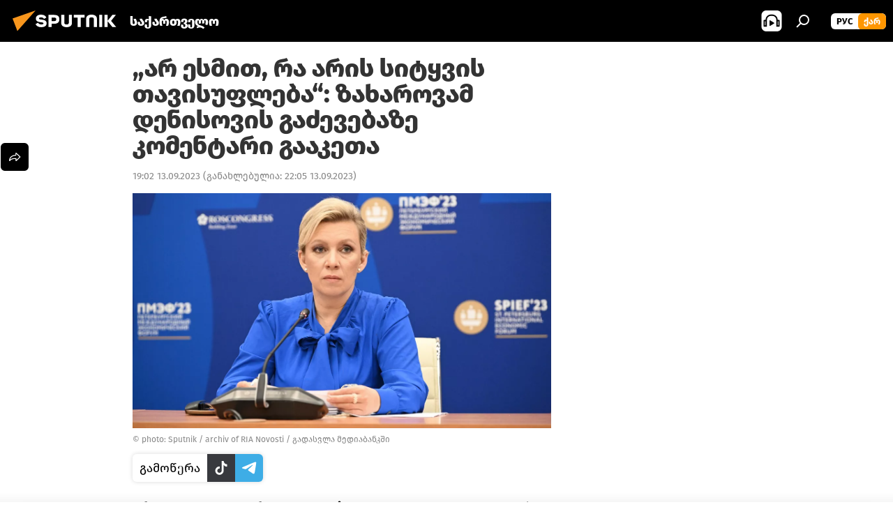

--- FILE ---
content_type: text/html; charset=utf-8
request_url: https://sputnik-georgia.com/20230913/maria-zaxarova-vitali-denisovi-282233447.html
body_size: 22584
content:
<!DOCTYPE html><html lang="ge" data-lang="geo" data-charset="" dir="ltr"><head prefix="og: http://ogp.me/ns# fb: http://ogp.me/ns/fb# article: http://ogp.me/ns/article#"><title>„არ ესმით, რა არის სიტყვის თავისუფლება“: ზახაროვამ დენისოვის გაძევებაზე კომენტარი გააკეთა - 13.09.2023-ს, Sputnik საქართველო</title><meta name="description" content="თბილისი, 13 სექტემბერი — Sputnik. კიშინიოვის გადაწყვეტილება, გააძევოს ქვეყნიდან „Sputnik–მოლდოვის“ ხელმძღვანელი ვიტალი დენისოვი, შიდა საინფორმაციო ველის... 13.09.2023-ს, Sputnik საქართველო"><meta name="keywords" content="მსოფლიოს ახალი ამბები, ახალი ამბები, პოლიტიკა, რუსეთი, მოლდოვა"><meta http-equiv="X-UA-Compatible" content="IE=edge,chrome=1"><meta http-equiv="Content-Type" content="text/html; charset=utf-8"><meta name="robots" content="index, follow, max-image-preview:large"><meta name="viewport" content="width=device-width, initial-scale=1.0, maximum-scale=1.0, user-scalable=yes"><meta name="HandheldFriendly" content="true"><meta name="MobileOptimzied" content="width"><meta name="referrer" content="always"><meta name="format-detection" content="telephone=no"><meta name="format-detection" content="address=no"><link rel="alternate" type="application/rss+xml" href="https://sputnik-georgia.com/export/rss2/archive/index.xml"><link rel="canonical" href="https://sputnik-georgia.com/20230913/maria-zaxarova-vitali-denisovi-282233447.html"><link rel="preload" as="image" href="https://cdnn1.img.sputnik-georgia.com/img/07e7/09/0d/282229379_0:275:3150:2047_1920x0_80_0_0_d14400d835ed7af3c4491431ce9ca863.jpg.webp" imagesrcset="https://cdnn1.img.sputnik-georgia.com/img/07e7/09/0d/282229379_0:275:3150:2047_640x0_80_0_0_0d732fc2473679d7c8030de2d7cee26f.jpg.webp 640w,https://cdnn1.img.sputnik-georgia.com/img/07e7/09/0d/282229379_0:275:3150:2047_1280x0_80_0_0_8829651efb7b14d4df3ed90812b7d451.jpg.webp 1280w,https://cdnn1.img.sputnik-georgia.com/img/07e7/09/0d/282229379_0:275:3150:2047_1920x0_80_0_0_d14400d835ed7af3c4491431ce9ca863.jpg.webp 1920w"><link rel="preconnect" href="https://cdnn1.img.sputnik-georgia.com/images/"><link rel="dns-prefetch" href="https://cdnn1.img.sputnik-georgia.com/images/"><link rel="alternate" hreflang="ge" href="https://sputnik-georgia.com/20230913/maria-zaxarova-vitali-denisovi-282233447.html"><link rel="alternate" hreflang="x-default" href="https://sputnik-georgia.com/20230913/maria-zaxarova-vitali-denisovi-282233447.html"><link rel="apple-touch-icon" sizes="57x57" href="https://cdnn1.img.sputnik-georgia.com/i/favicon/favicon-57x57.png"><link rel="apple-touch-icon" sizes="60x60" href="https://cdnn1.img.sputnik-georgia.com/i/favicon/favicon-60x60.png"><link rel="apple-touch-icon" sizes="72x72" href="https://cdnn1.img.sputnik-georgia.com/i/favicon/favicon-72x72.png"><link rel="apple-touch-icon" sizes="76x76" href="https://cdnn1.img.sputnik-georgia.com/i/favicon/favicon-76x76.png"><link rel="apple-touch-icon" sizes="114x114" href="https://cdnn1.img.sputnik-georgia.com/i/favicon/favicon-114x114.png"><link rel="apple-touch-icon" sizes="120x120" href="https://cdnn1.img.sputnik-georgia.com/i/favicon/favicon-120x120.png"><link rel="apple-touch-icon" sizes="144x144" href="https://cdnn1.img.sputnik-georgia.com/i/favicon/favicon-144x144.png"><link rel="apple-touch-icon" sizes="152x152" href="https://cdnn1.img.sputnik-georgia.com/i/favicon/favicon-152x152.png"><link rel="apple-touch-icon" sizes="180x180" href="https://cdnn1.img.sputnik-georgia.com/i/favicon/favicon-180x180.png"><link rel="icon" type="image/png" sizes="192x192" href="https://cdnn1.img.sputnik-georgia.com/i/favicon/favicon-192x192.png"><link rel="icon" type="image/png" sizes="32x32" href="https://cdnn1.img.sputnik-georgia.com/i/favicon/favicon-32x32.png"><link rel="icon" type="image/png" sizes="96x96" href="https://cdnn1.img.sputnik-georgia.com/i/favicon/favicon-96x96.png"><link rel="icon" type="image/png" sizes="16x16" href="https://cdnn1.img.sputnik-georgia.com/i/favicon/favicon-16x16.png"><link rel="manifest" href="/project_data/manifest.json?4"><meta name="msapplication-TileColor" content="#F4F4F4"><meta name="msapplication-TileImage" content="https://cdnn1.img.sputnik-georgia.com/i/favicon/favicon-144x144.png"><meta name="theme-color" content="#F4F4F4"><link rel="shortcut icon" href="https://cdnn1.img.sputnik-georgia.com/i/favicon/favicon.ico"><meta property="fb:app_id" content="193281874456267"><meta property="fb:pages" content="411860572313461"><meta name="analytics:lang" content="geo"><meta name="analytics:title" content="„არ ესმით, რა არის სიტყვის თავისუფლება“: ზახაროვამ დენისოვის გაძევებაზე კომენტარი გააკეთა - 13.09.2023-ს, Sputnik საქართველო"><meta name="analytics:keyw" content="category_msoflios-axali-ambebi, news, politics, russia, location_moldova"><meta name="analytics:rubric" content=""><meta name="analytics:tags" content="მსოფლიოს ახალი ამბები, ახალი ამბები, პოლიტიკა, რუსეთი, მოლდოვა"><meta name="analytics:site_domain" content="sputnik-georgia.com"><meta name="analytics:article_id" content="282233447"><meta name="analytics:url" content="https://sputnik-georgia.com/20230913/maria-zaxarova-vitali-denisovi-282233447.html"><meta name="analytics:p_ts" content="1694617320"><meta name="analytics:author" content="Sputnik საქართველო"><meta name="analytics:isscroll" content="0"><meta property="og:url" content="https://sputnik-georgia.com/20230913/maria-zaxarova-vitali-denisovi-282233447.html"><meta property="og:title" content="„არ ესმით, რა არის სიტყვის თავისუფლება“: ზახაროვამ დენისოვის გაძევებაზე კომენტარი გააკეთა"><meta property="og:description" content="თბილისი, 13 სექტემბერი — Sputnik. კიშინიოვის გადაწყვეტილება, გააძევოს ქვეყნიდან „Sputnik–მოლდოვის“ ხელმძღვანელი ვიტალი დენისოვი, შიდა საინფორმაციო ველის გაწმენდაა, განაცხადა ბრიფინგზე რუსეთის საგარეო საქმეთა სამინისტროს ოფიციალურმა..."><meta property="og:type" content="article"><meta property="og:site_name" content="Sputnik საქართველო"><meta property="og:locale" content="ka_KA"><meta property="og:image" content="https://cdnn1.img.sputnik-georgia.com/img/07e7/09/0d/282229379_0:275:3150:2047_2072x0_60_0_0_69598169da43a68b0db6f520649d3611.jpg.webp"><meta property="og:image:width" content="2072"><meta name="relap-image" content="https://cdnn1.img.sputnik-georgia.com/img/07e7/09/0d/282229379_0:275:3150:2047_2072x0_80_0_0_fffbb21a21851fdfc71e494dfad8e3b8.jpg.webp"><meta name="twitter:card" content="summary_large_image"><meta name="twitter:image" content="https://cdnn1.img.sputnik-georgia.com/img/07e7/09/0d/282229379_0:275:3150:2047_2072x0_60_0_0_69598169da43a68b0db6f520649d3611.jpg.webp"><meta property="article:published_time" content="20230913T1902+0400"><meta property="article:modified_time" content="20230913T2205+0400"><meta property="article:author" content="Sputnik საქართველო"><link rel="author" href="https://sputnik-georgia.com"><meta property="article:section" content="ახალი ამბები"><meta property="article:tag" content="მსოფლიოს ახალი ამბები"><meta property="article:tag" content="ახალი ამბები"><meta property="article:tag" content="პოლიტიკა"><meta property="article:tag" content="რუსეთი"><meta property="article:tag" content="მოლდოვა"><meta name="relap-entity-id" content="282233447"><meta property="fb:pages" content="411860572313461"><link rel="amphtml" href="https://sputnik-georgia.com/amp/20230913/maria-zaxarova-vitali-denisovi-282233447.html"><link rel="preload" as="style" onload="this.onload=null;this.rel='stylesheet'" type="text/css" href="https://cdnn1.img.sputnik-georgia.com/css/libs/fonts.min.css?911eb65935"><link rel="preload" as="style" onload="this.onload=null;this.rel='stylesheet'" type="text/css" href="https://cdnn1.img.sputnik-georgia.com/css/libs/fonts_ge.min.css?9849110a0"><link rel="stylesheet" type="text/css" href="https://cdnn1.img.sputnik-georgia.com/css/common.min.css?9149894256"><link rel="stylesheet" type="text/css" href="https://cdnn1.img.sputnik-georgia.com/css/article.min.css?913fe17605"><script src="https://cdnn1.img.sputnik-georgia.com/min/js/dist/head.js?9c9052ef3"></script><script data-iub-purposes="1">var _paq = _paq || []; (function() {var stackDomain = window.location.hostname.split('.').reverse();var domain = stackDomain[1] + '.' + stackDomain[0];_paq.push(['setCDNMask', new RegExp('cdn(\\w+).img.'+domain)]); _paq.push(['setSiteId', 'sputnik_ge']); _paq.push(['trackPageView']); _paq.push(['enableLinkTracking']); var d=document, g=d.createElement('script'), s=d.getElementsByTagName('script')[0]; g.type='text/javascript'; g.defer=true; g.async=true; g.src='//a.sputniknews.com/js/sputnik.js'; s.parentNode.insertBefore(g,s); } )();</script><script type="text/javascript" src="https://cdnn1.img.sputnik-georgia.com/min/js/libs/banners/adfx.loader.bind.js?98d724fe2"></script><script>
                (window.yaContextCb = window.yaContextCb || []).push(() => {
                    replaceOriginalAdFoxMethods();
                    window.Ya.adfoxCode.hbCallbacks = window.Ya.adfoxCode.hbCallbacks || [];
                })
            </script><!--В <head> сайта один раз добавьте код загрузчика-->
<script>window.yaContextCb = window.yaContextCb || []</script>
<script src="https://yandex.ru/ads/system/context.js" async></script><script>var endlessScrollFirst = 282233447; var endlessScrollUrl = '/services/article/infinity/'; var endlessScrollAlgorithm = ''; var endlessScrollQueue = [296479469, 296031094, 296913689, 296910299, 296909628, 296909426, 296910178, 296908787, 296909259, 296906440, 296906306, 296905999, 296905769, 296906712, 296905499];</script><script>var endlessScrollFirst = 282233447; var endlessScrollUrl = '/services/article/infinity/'; var endlessScrollAlgorithm = ''; var endlessScrollQueue = [296479469, 296031094, 296913689, 296910299, 296909628, 296909426, 296910178, 296908787, 296909259, 296906440, 296906306, 296905999, 296905769, 296906712, 296905499];</script></head><body id="body" data-ab="a" data-emoji="0" class="site_ge m-page-article "><div class="schema_org" itemscope="itemscope" itemtype="https://schema.org/WebSite"><meta itemprop="name" content="Sputnik საქართველო"><meta itemprop="alternateName" content="Sputnik საქართველო"><meta itemprop="description" content="ოპერატიულად და ობიექტურად ქვეყანაში და მსოფლიოში მიმდინარე მოვლენების შესახებ."><a itemprop="url" href="https://sputnik-georgia.com" title="Sputnik საქართველო"> </a><meta itemprop="image" content="https://sputnik-georgia.com/i/logo/logo.png"></div><ul class="schema_org" itemscope="itemscope" itemtype="http://schema.org/BreadcrumbList"><li itemprop="itemListElement" itemscope="itemscope" itemtype="http://schema.org/ListItem"><meta itemprop="name" content="Sputnik საქართველო"><meta itemprop="position" content="1"><meta itemprop="item" content="https://sputnik-georgia.com"><a itemprop="url" href="https://sputnik-georgia.com" title="Sputnik საქართველო"> </a></li><li itemprop="itemListElement" itemscope="itemscope" itemtype="http://schema.org/ListItem"><meta itemprop="name" content="ახალი ამბები"><meta itemprop="position" content="2"><meta itemprop="item" content="https://sputnik-georgia.com/20230913/"><a itemprop="url" href="https://sputnik-georgia.com/20230913/" title="ახალი ამბები"> </a></li><li itemprop="itemListElement" itemscope="itemscope" itemtype="http://schema.org/ListItem"><meta itemprop="name" content="„არ ესმით, რა არის სიტყვის თავისუფლება“: ზახაროვამ დენისოვის გაძევებაზე კომენტარი გააკეთა"><meta itemprop="position" content="3"><meta itemprop="item" content="https://sputnik-georgia.com/20230913/maria-zaxarova-vitali-denisovi-282233447.html"><a itemprop="url" href="https://sputnik-georgia.com/20230913/maria-zaxarova-vitali-denisovi-282233447.html" title="„არ ესმით, რა არის სიტყვის თავისუფლება“: ზახაროვამ დენისოვის გაძევებაზე კომენტარი გააკეთა"> </a></li></ul><div class="container"><div class="banner m-before-header m-article-desktop" data-position="article_desktop_header" data-infinity="1"><aside class="banner__content"><!--AdFox START-->
<!--riaru-->
<!--Площадка: sputnik-georgia.ru / * / *-->
<!--Тип баннера: 100%x-->
<!--Расположение: 36223_n-bn23-х120-desk-->
<div id="adfox_article_desk100_120-1_1"></div>
<script>
    window.yaContextCb.push(()=>{
        Ya.adfoxCode.create({
            ownerId: 249922,
        containerId: 'adfox_article_desk100_120-1_1',
            params: {
                pp: 'brkz',
            ps: 'ckbf',
            p2: 'fluh',
            puid1: '',
            puid2: '',
            puid3: '',
            puid4: 'category_msoflios-axali-ambebi:news:politics:russia:location_moldova',
            puid5: ''
            }
        })
    })
</script>
</aside></div><div class="banner m-before-header m-article-mobile" data-position="article_mobile_header" data-infinity="1"><aside class="banner__content"><!--AdFox START-->
<!--riaru-->
<!--Площадка: sputnik-georgia.ru / * / *-->
<!--Тип баннера: 100%x-->
<!--Расположение: 36228_n-bn28-х100-mob-->
<div id="adfox_article_mob-1-100-300_1"></div>
<script>
    window.yaContextCb.push(()=>{
        Ya.adfoxCode.create({
            ownerId: 249922,
        containerId: 'adfox_article_mob-1-100-300_1',
            params: {
                pp: 'brlb',
            ps: 'ckbf',
            p2: 'fluh',
            puid1: '',
            puid2: '',
            puid3: '',
            puid4: 'category_msoflios-axali-ambebi:news:politics:russia:location_moldova',
            puid5: ''
            }
        })
    })
</script>
</aside></div></div><div class="page" id="page"><div id="alerts"><script type="text/template" id="alertAfterRegisterTemplate">
                    
                        <div class="auth-alert m-hidden" id="alertAfterRegister">
                            <div class="auth-alert__text">
                                <%- data.success_title %> <br />
                                <%- data.success_email_1 %>
                                <span class="m-email"></span>
                                <%- data.success_email_2 %>
                            </div>
                            <div class="auth-alert__btn">
                                <button class="form__btn m-min m-black confirmEmail">
                                    <%- data.send %>
                                </button>
                            </div>
                        </div>
                    
                </script><script type="text/template" id="alertAfterRegisterNotifyTemplate">
                    
                        <div class="auth-alert" id="alertAfterRegisterNotify">
                            <div class="auth-alert__text">
                                <%- data.golink_1 %>
                                <span class="m-email">
                                    <%- user.mail %>
                                </span>
                                <%- data.golink_2 %>
                            </div>
                            <% if (user.registerConfirmCount <= 2 ) {%>
                                <div class="auth-alert__btn">
                                    <button class="form__btn m-min m-black confirmEmail">
                                        <%- data.send %>
                                    </button>
                                </div>
                            <% } %>
                        </div>
                    
                </script></div><div class="anchor" id="anchor"><div class="header " id="header"><div class="m-relative"><div class="container m-header"><div class="header__wrap"><div class="header__name"><div class="header__logo"><a href="/" title="Sputnik საქართველო"><svg xmlns="http://www.w3.org/2000/svg" width="176" height="44" viewBox="0 0 176 44" fill="none"><path class="chunk_1" fill-rule="evenodd" clip-rule="evenodd" d="M45.8073 18.3817C45.8073 19.5397 47.1661 19.8409 49.3281 20.0417C54.1074 20.4946 56.8251 21.9539 56.8461 25.3743C56.8461 28.7457 54.2802 30.9568 48.9989 30.9568C44.773 30.9568 42.1067 29.1496 41 26.5814L44.4695 24.5688C45.3754 25.9277 46.5334 27.0343 49.4005 27.0343C51.3127 27.0343 52.319 26.4296 52.319 25.5751C52.319 24.5665 51.6139 24.2163 48.3942 23.866C43.7037 23.3617 41.3899 22.0029 41.3899 18.5824C41.3899 15.9675 43.3511 13 48.9359 13C52.9611 13 55.6274 14.8095 56.4305 17.1746L53.1105 19.1358C53.0877 19.1012 53.0646 19.0657 53.041 19.0295C52.4828 18.1733 51.6672 16.9224 48.6744 16.9224C46.914 16.9224 45.8073 17.4758 45.8073 18.3817ZM67.4834 13.3526H59.5918V30.707H64.0279V26.0794H67.4484C72.1179 26.0794 75.0948 24.319 75.0948 19.6401C75.0854 15.3138 72.6199 13.3526 67.4834 13.3526ZM67.4834 22.206H64.0186V17.226H67.4834C69.8975 17.226 70.654 18.0291 70.654 19.6891C70.6587 21.6527 69.6524 22.206 67.4834 22.206ZM88.6994 24.7206C88.6994 26.2289 87.4924 27.0857 85.3794 27.0857C83.3178 27.0857 82.1597 26.2289 82.1597 24.7206V13.3526H77.7236V25.0264C77.7236 28.6477 80.7425 30.9615 85.4704 30.9615C89.9999 30.9615 93.1168 28.8601 93.1168 25.0264V13.3526H88.6808L88.6994 24.7206ZM136.583 13.3526H132.159V30.7023H136.583V13.3526ZM156.097 13.3526L149.215 21.9235L156.45 30.707H151.066L144.276 22.4559V30.707H139.85V13.3526H144.276V21.8021L151.066 13.3526H156.097ZM95.6874 17.226H101.221V30.707H105.648V17.226H111.181V13.3526H95.6874V17.226ZM113.49 18.7342C113.49 15.2134 116.458 13 121.085 13C125.715 13 128.888 15.0616 128.902 18.7342V30.707H124.466V18.935C124.466 17.6789 123.259 16.8734 121.146 16.8734C119.094 16.8734 117.926 17.6789 117.926 18.935V30.707H113.49V18.7342Z" fill="white"></path><path class="chunk_2" d="M41 7L14.8979 36.5862L8 18.431L41 7Z" fill="#F8961D"></path></svg></a></div><div class="header__project"><span class="header__project-title">საქართველო</span></div></div><div class="header__controls" data-nosnippet=""><div class="share m-header" data-id="282233447" data-url="https://sputnik-georgia.com/20230913/maria-zaxarova-vitali-denisovi-282233447.html" data-title="„არ ესმით, რა არის სიტყვის თავისუფლება“: ზახაროვამ დენისოვის გაძევებაზე კომენტარი გააკეთა"></div><div class="header__menu"><span class="header__menu-item header__menu-item-radioButton" id="radioButton" data-stream="https://nfw.ria.ru/flv/audio.aspx?ID=68862011&amp;type=mp3"><svg class="svg-icon"><use xmlns:xlink="http://www.w3.org/1999/xlink" xlink:href="/i/sprites/package/inline.svg?63#radio2"></use></svg></span><span class="header__menu-item" data-modal-open="search"><svg class="svg-icon"><use xmlns:xlink="http://www.w3.org/1999/xlink" xlink:href="/i/sprites/package/inline.svg?63#search"></use></svg></span></div><div class="switcher m-double"><div class="switcher__label"><span class="switcher__title">ქარ</span><span class="switcher__icon"><svg class="svg-icon"><use xmlns:xlink="http://www.w3.org/1999/xlink" xlink:href="/i/sprites/package/inline.svg?63#arrowDown"></use></svg></span></div><div class="switcher__dropdown"><div translate="no" class="notranslate"><div class="switcher__list"><a href="https://sputnik-georgia.ru/" class="switcher__link"><span class="switcher__project">Sputnik Грузия</span><span class="switcher__abbr" data-abbr="рус">рус</span></a><a href="https://sputnik-georgia.com/" class="switcher__link m-selected"><span class="switcher__project">Sputnik საქართველო</span><span class="switcher__abbr" data-abbr="ქარ">ქარ</span><i class="switcher__accept"><svg class="svg-icon"><use xmlns:xlink="http://www.w3.org/1999/xlink" xlink:href="/i/sprites/package/inline.svg?63#ok"></use></svg></i></a></div></div></div></div></div></div></div></div></div></div><script>var GLOBAL = GLOBAL || {}; GLOBAL.translate = {}; GLOBAL.rtl = 0; GLOBAL.lang = "geo"; GLOBAL.design = "ge"; GLOBAL.charset = ""; GLOBAL.project = "sputnik_ge"; GLOBAL.htmlCache = 1; GLOBAL.translate.search = {}; GLOBAL.translate.search.notFound = "არ მოიძებნა არაფერი"; GLOBAL.translate.search.stringLenght = "ძებნისთვის შეიყვანეთ მეტი ასო"; GLOBAL.www = "https://sputnik-georgia.com"; GLOBAL.seo = {}; GLOBAL.seo.title = ""; GLOBAL.seo.keywords = ""; GLOBAL.seo.description = ""; GLOBAL.sock = {}; GLOBAL.sock.server = "https://cm.sputniknews.com/chat"; GLOBAL.sock.lang = "geo"; GLOBAL.sock.project = "sputnik_ge"; GLOBAL.social = {}; GLOBAL.social.fbID = "193281874456267"; GLOBAL.share = [ { name: 'telegram', mobile: false },{ name: 'twitter', mobile: false },{ name: 'messenger', mobile: true },{ name: 'whatsapp', mobile: false } ]; GLOBAL.csrf_token = ''; GLOBAL.search = {}; GLOBAL.auth = {}; GLOBAL.auth.status = 'error'; GLOBAL.auth.provider = ''; GLOBAL.auth.twitter = '/id/twitter/request/'; GLOBAL.auth.facebook = '/id/facebook/request/'; GLOBAL.auth.vkontakte = '/id/vkontakte/request/'; GLOBAL.auth.google = '/id/google/request/'; GLOBAL.auth.ok = '/id/ok/request/'; GLOBAL.auth.apple = '/id/apple/request/'; GLOBAL.auth.moderator = ''; GLOBAL.user = {}; GLOBAL.user.id = ""; GLOBAL.user.emailActive = ""; GLOBAL.user.registerConfirmCount = 0; GLOBAL.article = GLOBAL.article || {}; GLOBAL.article.id = 282233447; GLOBAL.article.chat_expired = !!1; GLOBAL.chat = GLOBAL.chat || {}; GLOBAL.locale = {"convertDate":{"yesterday":"\u10d2\u10e3\u10e8\u10d8\u10dc","hours":{"nominative":"%{s} \u043c\u0438\u043d\u0443\u0442\u0443 \u043d\u0430\u0437\u0430\u0434","genitive":"%{s} \u043c\u0438\u043d\u0443\u0442\u044b \u043d\u0430\u0437\u0430\u0434"},"minutes":{"nominative":"%{s} \u0447\u0430\u0441 \u043d\u0430\u0437\u0430\u0434","genitive":"%{s} \u0447\u0430\u0441\u0430 \u043d\u0430\u0437\u0430\u0434"}},"js_templates":{"unread":"\u041d\u0435\u043f\u0440\u043e\u0447\u0438\u0442\u0430\u043d\u043d\u044b\u0435","you":"\u0412\u044b","author":"\u0430\u0432\u0442\u043e\u0440","report":"\u041f\u043e\u0436\u0430\u043b\u043e\u0432\u0430\u0442\u044c\u0441\u044f","reply":"\u041e\u0442\u0432\u0435\u0442\u0438\u0442\u044c","remove":"\u0423\u0434\u0430\u043b\u0438\u0442\u044c","closeall":"\u0417\u0430\u043a\u0440\u044b\u0442\u044c \u0432\u0441\u0435","notifications":"Notificaciones","disable_twelve":"\u041e\u0442\u043a\u043b\u044e\u0447\u0438\u0442\u044c \u043d\u0430 12 \u0447\u0430\u0441\u043e\u0432","new_message":"\u041d\u043e\u0432\u043e\u0435 \u0441\u043e\u043e\u0431\u0449\u0435\u043d\u0438\u0435 \u043e\u0442sputniknews.ru","acc_block":"\u0412\u0430\u0448 \u0430\u043a\u043a\u0430\u0443\u043d\u0442 \u0437\u0430\u0431\u043b\u043e\u043a\u0438\u0440\u043e\u0432\u0430\u043d \u0430\u0434\u043c\u0438\u043d\u0438\u0441\u0442\u0440\u0430\u0442\u043e\u0440\u043e\u043c \u0441\u0430\u0439\u0442\u0430","acc_unblock":"\u0412\u0430\u0448 \u0430\u043a\u043a\u0430\u0443\u043d\u0442 \u0440\u0430\u0437\u0431\u043b\u043e\u043a\u0438\u0440\u043e\u0432\u0430\u043d \u0430\u0434\u043c\u0438\u043d\u0438\u0441\u0442\u0440\u0430\u0442\u043e\u0440\u043e\u043c \u0441\u0430\u0439\u0442\u0430","you_subscribe_1":"\u0412\u044b \u043f\u043e\u0434\u043f\u0438\u0441\u0430\u043d\u044b \u043d\u0430 \u0442\u0435\u043c\u0443 ","you_subscribe_2":"\u0423\u043f\u0440\u0430\u0432\u043b\u044f\u0442\u044c \u0441\u0432\u043e\u0438\u043c\u0438 \u043f\u043e\u0434\u043f\u0438\u0441\u043a\u0430\u043c\u0438 \u0432\u044b \u043c\u043e\u0436\u0435\u0442\u0435 \u0432 \u043b\u0438\u0447\u043d\u043e\u043c \u043a\u0430\u0431\u0438\u043d\u0435\u0442\u0435","you_received_warning_1":"\u0412\u044b \u043f\u043e\u043b\u0443\u0447\u0438\u043b\u0438 ","you_received_warning_2":" \u043f\u0440\u0435\u0434\u0443\u043f\u0440\u0435\u0436\u0434\u0435\u043d\u0438\u0435. \u0423\u0432\u0430\u0436\u0430\u0439\u0442\u0435 \u0434\u0440\u0443\u0433\u0438\u0445 \u0443\u0447\u0430\u0441\u0442\u043d\u0438\u043a\u043e\u0432 \u0438 \u043d\u0435 \u043d\u0430\u0440\u0443\u0448\u0430\u0439\u0442\u0435 \u043f\u0440\u0430\u0432\u0438\u043b\u0430 \u043a\u043e\u043c\u043c\u0435\u043d\u0442\u0438\u0440\u043e\u0432\u0430\u043d\u0438\u044f. \u041f\u043e\u0441\u043b\u0435 \u0442\u0440\u0435\u0442\u044c\u0435\u0433\u043e \u043d\u0430\u0440\u0443\u0448\u0435\u043d\u0438\u044f \u0432\u044b \u0431\u0443\u0434\u0435\u0442\u0435 \u0437\u0430\u0431\u043b\u043e\u043a\u0438\u0440\u043e\u0432\u0430\u043d\u044b \u043d\u0430 12 \u0447\u0430\u0441\u043e\u0432.","block_time":"\u0421\u0440\u043e\u043a \u0431\u043b\u043e\u043a\u0438\u0440\u043e\u0432\u043a\u0438: ","hours":" \u0447\u0430\u0441\u043e\u0432","forever":"\u043d\u0430\u0432\u0441\u0435\u0433\u0434\u0430","feedback":"\u0421\u0432\u044f\u0437\u0430\u0442\u044c\u0441\u044f","my_subscriptions":"\u041c\u043e\u0438 \u043f\u043e\u0434\u043f\u0438\u0441\u043a\u0438","rules":"\u041f\u0440\u0430\u0432\u0438\u043b\u0430 \u043a\u043e\u043c\u043c\u0435\u043d\u0442\u0438\u0440\u043e\u0432\u0430\u043d\u0438\u044f \u043c\u0430\u0442\u0435\u0440\u0438\u0430\u043b\u043e\u0432","chat":"\u0427\u0430\u0442: ","chat_new_messages":"\u041d\u043e\u0432\u044b\u0435 \u0441\u043e\u043e\u0431\u0449\u0435\u043d\u0438\u044f \u0432 \u0447\u0430\u0442\u0435","chat_moder_remove_1":"\u0412\u0430\u0448\u0435 \u0441\u043e\u043e\u0431\u0449\u0435\u043d\u0438\u0435 ","chat_moder_remove_2":" \u0431\u044b\u043b\u043e \u0443\u0434\u0430\u043b\u0435\u043d\u043e \u0430\u0434\u043c\u0438\u043d\u0438\u0441\u0442\u0440\u0430\u0442\u043e\u0440\u043e\u043c","chat_close_time_1":"\u0412 \u0447\u0430\u0442\u0435 \u043d\u0438\u043a\u0442\u043e \u043d\u0435 \u043f\u0438\u0441\u0430\u043b \u0431\u043e\u043b\u044c\u0448\u0435 12 \u0447\u0430\u0441\u043e\u0432, \u043e\u043d \u0437\u0430\u043a\u0440\u043e\u0435\u0442\u0441\u044f \u0447\u0435\u0440\u0435\u0437 ","chat_close_time_2":" \u0447\u0430\u0441\u043e\u0432","chat_new_emoji_1":"\u041d\u043e\u0432\u044b\u0435 \u0440\u0435\u0430\u043a\u0446\u0438\u0438 ","chat_new_emoji_2":" \u0432\u0430\u0448\u0435\u043c\u0443 \u0441\u043e\u043e\u0431\u0449\u0435\u043d\u0438\u044e ","chat_message_reply_1":"\u041d\u0430 \u0432\u0430\u0448 \u043a\u043e\u043c\u043c\u0435\u043d\u0442\u0430\u0440\u0438\u0439 ","chat_message_reply_2":" \u043e\u0442\u0432\u0435\u0442\u0438\u043b \u043f\u043e\u043b\u044c\u0437\u043e\u0432\u0430\u0442\u0435\u043b\u044c ","emoji_1":"\u041d\u0440\u0430\u0432\u0438\u0442\u0441\u044f","emoji_2":"\u0425\u0430-\u0425\u0430","emoji_3":"\u0423\u0434\u0438\u0432\u0438\u0442\u0435\u043b\u044c\u043d\u043e","emoji_4":"\u0413\u0440\u0443\u0441\u0442\u043d\u043e","emoji_5":"\u0412\u043e\u0437\u043c\u0443\u0442\u0438\u0442\u0435\u043b\u044c\u043d\u043e","emoji_6":"\u041d\u0435 \u043d\u0440\u0430\u0432\u0438\u0442\u0441\u044f","site_subscribe_podcast":{"success":"\u0421\u043f\u0430\u0441\u0438\u0431\u043e, \u0432\u044b \u043f\u043e\u0434\u043f\u0438\u0441\u0430\u043d\u044b \u043d\u0430 \u0440\u0430\u0441\u0441\u044b\u043b\u043a\u0443! \u041d\u0430\u0441\u0442\u0440\u043e\u0438\u0442\u044c \u0438\u043b\u0438 \u043e\u0442\u043c\u0435\u043d\u0438\u0442\u044c \u043f\u043e\u0434\u043f\u0438\u0441\u043a\u0443 \u043c\u043e\u0436\u043d\u043e \u0432 \u043b\u0438\u0447\u043d\u043e\u043c \u043a\u0430\u0431\u0438\u043d\u0435\u0442\u0435","subscribed":"\u0412\u044b \u0443\u0436\u0435 \u043f\u043e\u0434\u043f\u0438\u0441\u0430\u043d\u044b \u043d\u0430 \u044d\u0442\u0443 \u0440\u0430\u0441\u0441\u044b\u043b\u043a\u0443","error":"\u041f\u0440\u043e\u0438\u0437\u043e\u0448\u043b\u0430 \u043d\u0435\u043f\u0440\u0435\u0434\u0432\u0438\u0434\u0435\u043d\u043d\u0430\u044f \u043e\u0448\u0438\u0431\u043a\u0430. \u041f\u043e\u0436\u0430\u043b\u0443\u0439\u0441\u0442\u0430, \u043f\u043e\u0432\u0442\u043e\u0440\u0438\u0442\u0435 \u043f\u043e\u043f\u044b\u0442\u043a\u0443 \u043f\u043e\u0437\u0436\u0435"}},"smartcaptcha":{"site_key":"ysc1_Zf0zfLRI3tRHYHJpbX6EjjBcG1AhG9LV0dmZQfJu8ba04c1b"}}; GLOBAL = {...GLOBAL, ...{"subscribe":{"@attributes":{"ratio":"0.2"},"email":"\u10e8\u10d4\u10d8\u10e7\u10d5\u10d0\u10dc\u10d4\u10d7 e-mail","button":"\u10d2\u10d0\u10db\u10dd\u10ec\u10d4\u10e0\u10d0","send":"\u10d2\u10db\u10d0\u10d3\u10da\u10dd\u10d1\u10d7, \u10d2\u10d0\u10db\u10dd\u10d2\u10d6\u10d0\u10d5\u10dc\u10d8\u10da\u10d8\u10d0 \u10ec\u10d4\u10e0\u10d8\u10da\u10d8 \u10d1\u10db\u10e3\u10da\u10d8\u10d7 \u10ee\u10d4\u10da\u10db\u10dd\u10ec\u10d4\u10e0\u10d8\u10e1 \u10d3\u10d0\u10e1\u10d0\u10d3\u10d0\u10e1\u10e2\u10e3\u10e0\u10d4\u10d1\u10da\u10d0\u10d3","subscribe":"\u10d2\u10db\u10d0\u10d3\u10da\u10dd\u10d1\u10d7, \u10d7\u10e5\u10d5\u10d4\u10dc \u10d2\u10d0\u10db\u10dd\u10ec\u10d4\u10e0\u10d8\u10da\u10d8 \u10d2\u10d0\u10e5\u10d5\u10d7 \u10e8\u10d4\u10e2\u10e7\u10dd\u10d1\u10d8\u10dc\u10d4\u10d1\u10d4\u10d1\u10d8\u10e1 \u10db\u10d8\u10e6\u10d4\u10d1\u10d0! \u10ee\u10d4\u10da\u10db\u10dd\u10ec\u10d4\u10e0\u10d8\u10e1 \u10d2\u10d0\u10e3\u10e5\u10db\u10d4\u10d1\u10d0 \u10d0\u10dc \u10db\u10d8\u10e1\u10d8 \u10db\u10d0\u10e0\u10d7\u10d5\u10d0 \u10e8\u10d4\u10d2\u10d8\u10eb\u10da\u10d8\u10d0\u10d7 \u10de\u10d8\u10e0\u10d0\u10d3\u10d8 \u10d9\u10d0","confirm":"\u10d7\u10e5\u10d5\u10d4\u10dc \u10e3\u10d9\u10d5\u10d4 \u10d2\u10d0\u10e5\u10d5\u10d7 \u10d2\u10d0\u10db\u10dd\u10ec\u10d4\u10e0\u10d8\u10da\u10d8 \u10d0\u10db \u10e8\u10d4\u10e2\u10e7\u10dd\u10d1\u10d8\u10dc\u10d4\u10d1\u10d4\u10d1\u10d8\u10e1 \u10db\u10d8\u10e6\u10d4\u10d1\u10d0","registration":{"@attributes":{"button":"\u10e0\u10d4\u10d2\u10d8\u10e1\u10e2\u10e0\u10d0\u10ea\u10d8\u10d0","ratio":"0.1"}},"social":{"@attributes":{"count":"8","ratio":"0.7"},"comment":[],"item":[{"@attributes":{"type":"yt","title":"YouTube","url":"https:\/\/youtube.com\/channel\/UCPrkz8ntMrM3ZUC2TZNTUew","ratio":"0.3"}},{"@attributes":{"type":"tg","title":"telegram","url":"https:\/\/telegram.me\/sputnikby","ratio":"0.3"}}]}}}}; GLOBAL.js = {}; GLOBAL.js.videoplayer = "https://cdnn1.img.sputnik-georgia.com/min/js/dist/videoplayer.js?9651130d6"; GLOBAL.userpic = "/userpic/"; GLOBAL.gmt = ""; GLOBAL.tz = "+0400"; GLOBAL.projectList = [ { title: 'საერთაშორისო', country: [ { title: 'ინგლისური', url: 'https://sputnikglobe.com', flag: 'flags-INT', lang: 'International', lang2: 'English' }, ] }, { title: 'ახლო აღმოსავლეთი', country: [ { title: 'არაბული', url: 'https://sarabic.ae/', flag: 'flags-INT', lang: 'Sputnik عربي', lang2: 'Arabic' }, { title: 'თურქული', url: 'https://anlatilaninotesi.com.tr/', flag: 'flags-TUR', lang: 'Türkiye', lang2: 'Türkçe' }, { title: 'ფარსი', url: 'https://spnfa.ir/', flag: 'flags-INT', lang: 'Sputnik ایران', lang2: 'Persian' }, { title: 'დარი', url: 'https://sputnik.af/', flag: 'flags-INT', lang: 'Sputnik افغانستان', lang2: 'Dari' }, ] }, { title: 'ლათინური ამერიკა', country: [ { title: 'ესპანური', url: 'https://noticiaslatam.lat/', flag: 'flags-INT', lang: 'Mundo', lang2: 'Español' }, { title: 'პორტუგალიური', url: 'https://noticiabrasil.net.br/', flag: 'flags-BRA', lang: 'Brasil', lang2: 'Português' }, ] }, { title: 'სამხრეთი აზია', country: [ { title: 'ჰინდი', url: 'https://hindi.sputniknews.in', flag: 'flags-IND', lang: 'भारत', lang2: 'हिंदी' }, { title: 'ინგლისური', url: 'https://sputniknews.in', flag: 'flags-IND', lang: 'India', lang2: 'English' }, ] }, { title: 'აღმოსავლეთი და სამხრეთ-აღმოსავლეთი აზია', country: [ { title: 'ვიეტნამური', url: 'https://kevesko.vn/', flag: 'flags-VNM', lang: 'Việt Nam', lang2: 'Tiếng Việt' }, { title: 'იაპონური', url: 'https://sputniknews.jp/', flag: 'flags-JPN', lang: '日本', lang2: '日本語' }, { title: 'ჩინური', url: 'https://sputniknews.cn/', flag: 'flags-CHN', lang: '中国', lang2: '中文' }, ] }, { title: 'ცენტრალური აზია', country: [ { title: 'ყაზახური', url: 'https://sputnik.kz/', flag: 'flags-KAZ', lang: 'Қазақстан', lang2: 'Қазақ тілі' }, { title: 'ყირგიზული', url: 'https://sputnik.kg/', flag: 'flags-KGZ', lang: 'Кыргызстан', lang2: 'Кыргызча' }, { title: 'უზბეკური', url: 'https://oz.sputniknews.uz/', flag: 'flags-UZB', lang: 'Oʻzbekiston', lang2: 'Ўзбекча' }, { title: 'ტაჯიკური', url: 'https://sputnik.tj/', flag: 'flags-TJK', lang: 'Тоҷикистон', lang2: 'Тоҷикӣ' }, ] }, { title: 'აფრიკა', country: [ { title: 'ფრანგული', url: 'https://fr.sputniknews.africa/', flag: 'flags-INT', lang: 'Afrique', lang2: 'Français' }, { title: 'ინგლისური', url: 'https://en.sputniknews.africa', flag: 'flags-INT', lang: 'Africa', lang2: 'English' }, ] }, { title: 'ამიერკავკასია', country: [ { title: 'სომხური', url: 'https://arm.sputniknews.ru/', flag: 'flags-ARM', lang: 'Արմենիա', lang2: 'Հայերեն' }, { title: 'ქართული', url: 'https://sputnik-georgia.com/', flag: 'flags-GEO', lang: 'საქართველო', lang2: 'ქართული' }, { title: 'აზერბაიჯანული', url: 'https://sputnik.az/', flag: 'flags-AZE', lang: 'Azərbaycan', lang2: 'Аzərbaycanca' }, ] }, { title: 'ევროპა', country: [ { title: 'სერბული', url: 'https://sputnikportal.rs/', flag: 'flags-SRB', lang: 'Србиjа', lang2: 'Српски' }, { title: 'რუსული', url: 'https://lv.sputniknews.ru/', flag: 'flags-LVA', lang: 'Latvija', lang2: 'Русский' }, { title: 'რუსული', url: 'https://lt.sputniknews.ru/', flag: 'flags-LTU', lang: 'Lietuva', lang2: 'Русский' }, { title: 'მოლდოვური', url: 'https://md.sputniknews.com/', flag: 'flags-MDA', lang: 'Moldova', lang2: 'Moldovenească' }, { title: 'ბელარუსული', url: 'https://bel.sputnik.by/', flag: 'flags-BLR', lang: 'Беларусь', lang2: 'Беларускi' } ] }, ];</script><div class="wrapper" id="endless" data-infinity-max-count="2"><div class="endless__item " data-infinity="1" data-supertag="0" data-remove-fat="0" data-advertisement-project="0" data-remove-advertisement="0" data-id="282233447" data-date="20230913" data-endless="1" data-domain="sputnik-georgia.com" data-project="sputnik_ge" data-url="/20230913/maria-zaxarova-vitali-denisovi-282233447.html" data-full-url="https://sputnik-georgia.com/20230913/maria-zaxarova-vitali-denisovi-282233447.html" data-title="„არ ესმით, რა არის სიტყვის თავისუფლება“: ზახაროვამ დენისოვის გაძევებაზე კომენტარი გააკეთა" data-published="2023-09-13T19:02+0400" data-text-length="1692" data-keywords="მსოფლიოს ახალი ამბები, ახალი ამბები, პოლიტიკა, რუსეთი, მოლდოვა" data-author="Sputnik საქართველო" data-analytics-keyw="category_msoflios-axali-ambebi, news, politics, russia, location_moldova" data-analytics-rubric="" data-analytics-tags="მსოფლიოს ახალი ამბები, ახალი ამბები, პოლიტიკა, რუსეთი, მოლდოვა" data-article-show="" data-chat-expired="" data-pts="1694617320" data-article-type="article" data-is-scroll="1" data-head-title="„არ ესმით, რა არის სიტყვის თავისუფლება“: ზახაროვამ დენისოვის გაძევებაზე კომენტარი გააკეთა - Sputnik საქართველო, 13.09.2023"><div class="container m-content"><div class="layout"><div class="article "><div class="article__meta" itemscope="" itemtype="https://schema.org/Article"><div itemprop="mainEntityOfPage">https://sputnik-georgia.com/20230913/maria-zaxarova-vitali-denisovi-282233447.html</div><a itemprop="url" href="https://sputnik-georgia.com/20230913/maria-zaxarova-vitali-denisovi-282233447.html" title="„არ ესმით, რა არის სიტყვის თავისუფლება“: ზახაროვამ დენისოვის გაძევებაზე კომენტარი გააკეთა"></a><div itemprop="headline">„არ ესმით, რა არის სიტყვის თავისუფლება“: ზახაროვამ დენისოვის გაძევებაზე კომენტარი გააკეთა</div><div itemprop="name">„არ ესმით, რა არის სიტყვის თავისუფლება“: ზახაროვამ დენისოვის გაძევებაზე კომენტარი გააკეთა</div><div itemprop="alternateName">Sputnik საქართველო</div><div itemprop="description">თბილისი, 13 სექტემბერი — Sputnik. კიშინიოვის გადაწყვეტილება, გააძევოს ქვეყნიდან „Sputnik–მოლდოვის“ ხელმძღვანელი ვიტალი დენისოვი, შიდა საინფორმაციო ველის... 13.09.2023-ს, Sputnik საქართველო</div><div itemprop="datePublished">2023-09-13T19:02+0400</div><div itemprop="dateCreated">2023-09-13T19:02+0400</div><div itemprop="dateModified">2023-09-13T22:05+0400</div><div itemprop="articleSection">მსოფლიოს ახალი ამბები</div><div itemprop="articleSection">ახალი ამბები</div><div itemprop="articleSection">პოლიტიკა</div><div itemprop="articleSection">რუსეთი</div><div itemprop="articleSection">მოლდოვა</div><div itemprop="associatedMedia">https://cdnn1.img.sputnik-georgia.com/img/07e7/09/0d/282229379_0:275:3150:2047_1920x0_80_0_0_d14400d835ed7af3c4491431ce9ca863.jpg.webp</div><div itemprop="articleBody">თბილისი, 13 სექტემბერი — Sputnik. კიშინიოვის გადაწყვეტილება, გააძევოს ქვეყნიდან „Sputnik–მოლდოვის“ ხელმძღვანელი ვიტალი დენისოვი, შიდა საინფორმაციო ველის გაწმენდაა, განაცხადა ბრიფინგზე რუსეთის საგარეო საქმეთა სამინისტროს ოფიციალურმა წარმომადგენელმა მარია ზახაროვამ.შექმნილ ვითარებასთან დაკავშირებით რუსეთის საგარეო საქმეთა სამინისტრომ უკვე დაიბარა მოლდოვის საქმეთა დროებითი რწმუნებული სერჯიუ გონჩერენკო. უწყებაში მას მომხდართან დაკავშირებით განმარტების გაკეთება მოუხდა.მანამდე „ Sputnik–მოლდოვის“ ხელმძღვანელმა ვიტალი დენისოვმა „რია ნოვოსტის“ აცნობა, რომ მოლდოვიდან აძევებენ. მისი თქმით, კიშინიოვში მდებარე ბინაში მიგრაციის სამსახურის თანამშრომლებმა მიაკითხეს და აეროპორტში წაიყვანეს, საიდანაც პირველივე რეისით უპირებდნენ დეპორტაციას.დენისოვის თქმით, მოლდოვის ხელისუფლება მიიჩნევს, რომ ის საფრთხეს უქმნის ქვეყნის ეროვნულ უშიშროებას.მომხდარს უკვე გამოეხმაურა მედიაჯგუფ „როსია სეგოდნიას“ გენერალური დირექტორი დმიტრი კისელიოვი. როგორც მან განაცხადა, მოლდოვის ხელისუფლების დამანგრეველი პოლიტიკა სახელმწიფოთაშორისი ურთიერთობების ყველა ადეკვატურ საზღვარს სცდება.გასული წლის თებერვლის ბოლოს, რუსეთ-უკრაინის კონფლიქტის დაწყების შემდეგ მოლდოვის საინფორმაციო და უშიშროების სამსახურმა „Sputnik–მოლდოვა“ დაბლოკა. ამის მიზეზად „ეროვნული უშიშროებისთვის საფრთხის შემცველი დეზინფორმაციის" გავრცელების რისკი დაასახელა. 7 მარტიდან შეწყდა სააგენტოს რადიოსადგურის მაუწყებლობაც. რუსეთის საელჩომ დაგმო კიშინიოვის მოქმედება და „Sputnik–მოლდოვის“ მიმართ წაყენებულ ბრალდებებს არაობიექტური და პოლიტიზებული უწოდა.</div><div itemprop="citation">https://sputnik-georgia.com/20230913/serjiu-goncerenko-vitali-denisovi-282232405.html</div><div itemprop="contentLocation">მოლდოვა</div><div itemprop="copyrightHolder" itemscope="" itemtype="http://schema.org/Organization"><div itemprop="name">Sputnik საქართველო</div><a itemprop="url" href="https://sputnik-georgia.com" title="Sputnik საქართველო"> </a><div itemprop="email">media@sputniknews.com</div><div itemprop="telephone">+74956456601</div><div itemprop="legalName">MIA „Rossiya Segodnya“</div><a itemprop="sameAs" href="https://t.me/SputnikSaqartvelo"> </a><a itemprop="sameAs" href="https://vk.ru/sputniksaqartvelo"> </a><a itemprop="sameAs" href="https://www.tiktok.com/@sputnik.georgia"> </a><div itemprop="logo" itemscope="" itemtype="https://schema.org/ImageObject"><a itemprop="url" href="https://sputnik-georgia.com/i/logo/logo.png" title="Sputnik საქართველო"> </a><a itemprop="contentUrl" href="https://sputnik-georgia.com/i/logo/logo.png" title="Sputnik საქართველო"> </a><div itemprop="width">252</div><div itemprop="height">60</div></div></div><div itemprop="copyrightYear">2023</div><div itemprop="creator" itemscope="" itemtype="http://schema.org/Organization"><div itemprop="name">Sputnik საქართველო</div><a itemprop="url" href="https://sputnik-georgia.com" title="Sputnik საქართველო"> </a><div itemprop="email">media@sputniknews.com</div><div itemprop="telephone">+74956456601</div><div itemprop="legalName">MIA „Rossiya Segodnya“</div><a itemprop="sameAs" href="https://t.me/SputnikSaqartvelo"> </a><a itemprop="sameAs" href="https://vk.ru/sputniksaqartvelo"> </a><a itemprop="sameAs" href="https://www.tiktok.com/@sputnik.georgia"> </a><div itemprop="logo" itemscope="" itemtype="https://schema.org/ImageObject"><a itemprop="url" href="https://sputnik-georgia.com/i/logo/logo.png" title="Sputnik საქართველო"> </a><a itemprop="contentUrl" href="https://sputnik-georgia.com/i/logo/logo.png" title="Sputnik საქართველო"> </a><div itemprop="width">252</div><div itemprop="height">60</div></div></div><div itemprop="genre">ახალი ამბები</div><div itemprop="inLanguage">ka_KA</div><div itemprop="sourceOrganization" itemscope="" itemtype="http://schema.org/Organization"><div itemprop="name">Sputnik საქართველო</div><a itemprop="url" href="https://sputnik-georgia.com" title="Sputnik საქართველო"> </a><div itemprop="email">media@sputniknews.com</div><div itemprop="telephone">+74956456601</div><div itemprop="legalName">MIA „Rossiya Segodnya“</div><a itemprop="sameAs" href="https://t.me/SputnikSaqartvelo"> </a><a itemprop="sameAs" href="https://vk.ru/sputniksaqartvelo"> </a><a itemprop="sameAs" href="https://www.tiktok.com/@sputnik.georgia"> </a><div itemprop="logo" itemscope="" itemtype="https://schema.org/ImageObject"><a itemprop="url" href="https://sputnik-georgia.com/i/logo/logo.png" title="Sputnik საქართველო"> </a><a itemprop="contentUrl" href="https://sputnik-georgia.com/i/logo/logo.png" title="Sputnik საქართველო"> </a><div itemprop="width">252</div><div itemprop="height">60</div></div></div><div itemprop="image" itemscope="" itemtype="https://schema.org/ImageObject"><a itemprop="url" href="https://cdnn1.img.sputnik-georgia.com/img/07e7/09/0d/282229379_0:275:3150:2047_1920x0_80_0_0_d14400d835ed7af3c4491431ce9ca863.jpg.webp" title="Официальный представитель Министерства иностранных дел России Мария Захарова"></a><a itemprop="contentUrl" href="https://cdnn1.img.sputnik-georgia.com/img/07e7/09/0d/282229379_0:275:3150:2047_1920x0_80_0_0_d14400d835ed7af3c4491431ce9ca863.jpg.webp" title="Официальный представитель Министерства иностранных дел России Мария Захарова"></a><div itemprop="width">1920</div><div itemprop="height">1080</div><div itemprop="representativeOfPage">true</div></div><a itemprop="thumbnailUrl" href="https://cdnn1.img.sputnik-georgia.com/img/07e7/09/0d/282229379_0:275:3150:2047_1920x0_80_0_0_d14400d835ed7af3c4491431ce9ca863.jpg.webp"></a><div itemprop="image" itemscope="" itemtype="https://schema.org/ImageObject"><a itemprop="url" href="https://cdnn1.img.sputnik-georgia.com/img/07e7/09/0d/282229379_377:269:2747:2047_1920x0_80_0_0_9bd3f422e47a6f103e525b13613f2eac.jpg.webp" title="Официальный представитель Министерства иностранных дел России Мария Захарова"></a><a itemprop="contentUrl" href="https://cdnn1.img.sputnik-georgia.com/img/07e7/09/0d/282229379_377:269:2747:2047_1920x0_80_0_0_9bd3f422e47a6f103e525b13613f2eac.jpg.webp" title="Официальный представитель Министерства иностранных дел России Мария Захарова"></a><div itemprop="width">1920</div><div itemprop="height">1440</div><div itemprop="representativeOfPage">true</div></div><a itemprop="thumbnailUrl" href="https://cdnn1.img.sputnik-georgia.com/img/07e7/09/0d/282229379_377:269:2747:2047_1920x0_80_0_0_9bd3f422e47a6f103e525b13613f2eac.jpg.webp">https://cdnn1.img.sputnik-georgia.com/img/07e7/09/0d/282229379_377:269:2747:2047_1920x0_80_0_0_9bd3f422e47a6f103e525b13613f2eac.jpg.webp</a><div itemprop="image" itemscope="" itemtype="https://schema.org/ImageObject"><a itemprop="url" href="https://cdnn1.img.sputnik-georgia.com/img/07e7/09/0d/282229379_608:249:2406:2047_1920x0_80_0_0_77919412c7e5990796a3ae6e724e27f6.jpg.webp" title="Официальный представитель Министерства иностранных дел России Мария Захарова"></a><a itemprop="contentUrl" href="https://cdnn1.img.sputnik-georgia.com/img/07e7/09/0d/282229379_608:249:2406:2047_1920x0_80_0_0_77919412c7e5990796a3ae6e724e27f6.jpg.webp" title="Официальный представитель Министерства иностранных дел России Мария Захарова"></a><div itemprop="width">1920</div><div itemprop="height">1920</div><div itemprop="representativeOfPage">true</div></div><a itemprop="thumbnailUrl" href="https://cdnn1.img.sputnik-georgia.com/img/07e7/09/0d/282229379_608:249:2406:2047_1920x0_80_0_0_77919412c7e5990796a3ae6e724e27f6.jpg.webp" title="Официальный представитель Министерства иностранных дел России Мария Захарова"></a><div itemprop="publisher" itemscope="" itemtype="http://schema.org/Organization"><div itemprop="name">Sputnik საქართველო</div><a itemprop="url" href="https://sputnik-georgia.com" title="Sputnik საქართველო"> </a><div itemprop="email">media@sputniknews.com</div><div itemprop="telephone">+74956456601</div><div itemprop="legalName">MIA „Rossiya Segodnya“</div><a itemprop="sameAs" href="https://t.me/SputnikSaqartvelo"> </a><a itemprop="sameAs" href="https://vk.ru/sputniksaqartvelo"> </a><a itemprop="sameAs" href="https://www.tiktok.com/@sputnik.georgia"> </a><div itemprop="logo" itemscope="" itemtype="https://schema.org/ImageObject"><a itemprop="url" href="https://sputnik-georgia.com/i/logo/logo.png" title="Sputnik საქართველო"> </a><a itemprop="contentUrl" href="https://sputnik-georgia.com/i/logo/logo.png" title="Sputnik საქართველო"> </a><div itemprop="width">252</div><div itemprop="height">60</div></div></div><div itemprop="author" itemscope="" itemtype="https://schema.org/Person"><div itemprop="name">Sputnik საქართველო</div></div><div itemprop="keywords">მსოფლიოს ახალი ამბები, ახალი ამბები, პოლიტიკა, რუსეთი, მოლდოვა</div><div itemprop="about" itemscope="" itemtype="https://schema.org/Thing"><div itemprop="name">მსოფლიოს ახალი ამბები, ახალი ამბები, პოლიტიკა, რუსეთი, მოლდოვა</div></div></div><div class="article__header"><h1 class="article__title">„არ ესმით, რა არის სიტყვის თავისუფლება“: ზახაროვამ დენისოვის გაძევებაზე კომენტარი გააკეთა</h1><div class="article__info " data-nosnippet=""><div class="article__info-date"><a href="/20230913/" class="" title="ახალი ამბების არქივი" data-unixtime="1694617320">19:02 13.09.2023</a> <span class="article__info-date-modified " data-unixtime="1694628305"> (განახლებულია: <span class="date">22:05 13.09.2023</span>)</span></div><div class="article__view" data-id="282233447"></div></div><div class="article__announce"><div class="media" data-media-tipe="ar16x9"><div class="media__size"><div class="photoview__open" data-photoview-group="282233447" data-photoview-src="https://cdnn1.img.sputnik-georgia.com/img/07e7/09/0d/282229379_0:0:3150:2047_1440x900_80_0_1_927f5ea5d354081861131886242deafd.jpg.webp?source-sid=rian_photo" data-photoview-image-id="282229199" data-photoview-sharelink="https://sputnik-georgia.com/20230913/maria-zaxarova-vitali-denisovi-282233447.html?share-img=282229199"><noindex><div class="photoview__open-info"><span class="photoview__copyright">© photo: Sputnik / archiv of RIA Novosti</span><span class="photoview__ext-link"> / <a href="https://sputnikmediabank.com/images/item/8466026" target="_blank" title="გადასვლა მედიაბანკში">გადასვლა მედიაბანკში</a></span><span class="photoview__desc-text"> </span></div></noindex><img media-type="ar16x9" data-source-sid="rian_photo" alt="  - Sputnik საქართველო, 1920, 13.09.2023" title=" " src="https://cdnn1.img.sputnik-georgia.com/img/07e7/09/0d/282229379_0:275:3150:2047_1920x0_80_0_0_d14400d835ed7af3c4491431ce9ca863.jpg.webp" decoding="async" width="1920" height="1080" srcset="https://cdnn1.img.sputnik-georgia.com/img/07e7/09/0d/282229379_0:275:3150:2047_640x0_80_0_0_0d732fc2473679d7c8030de2d7cee26f.jpg.webp 640w,https://cdnn1.img.sputnik-georgia.com/img/07e7/09/0d/282229379_0:275:3150:2047_1280x0_80_0_0_8829651efb7b14d4df3ed90812b7d451.jpg.webp 1280w,https://cdnn1.img.sputnik-georgia.com/img/07e7/09/0d/282229379_0:275:3150:2047_1920x0_80_0_0_d14400d835ed7af3c4491431ce9ca863.jpg.webp 1920w"><script type="application/ld+json">
                    {
                        "@context": "http://schema.org",
                        "@type": "ImageObject",
                        "url": "https://cdnn1.img.sputnik-georgia.com/img/07e7/09/0d/282229379_0:275:3150:2047_640x0_80_0_0_0d732fc2473679d7c8030de2d7cee26f.jpg.webp",
                        
                            "thumbnail": [
                                
                                    {
                                        "@type": "ImageObject",
                                        "url": "https://cdnn1.img.sputnik-georgia.com/img/07e7/09/0d/282229379_0:275:3150:2047_640x0_80_0_0_0d732fc2473679d7c8030de2d7cee26f.jpg.webp",
                                        "image": "https://cdnn1.img.sputnik-georgia.com/img/07e7/09/0d/282229379_0:275:3150:2047_640x0_80_0_0_0d732fc2473679d7c8030de2d7cee26f.jpg.webp"
                                    },
                                    {
                                        "@type": "ImageObject",
                                        "url": "https://cdnn1.img.sputnik-georgia.com/img/07e7/09/0d/282229379_377:269:2747:2047_640x0_80_0_0_a648620f33113ccbc23a7107481e5ac0.jpg.webp",
                                        "image": "https://cdnn1.img.sputnik-georgia.com/img/07e7/09/0d/282229379_377:269:2747:2047_640x0_80_0_0_a648620f33113ccbc23a7107481e5ac0.jpg.webp"
                                    },
                                    {
                                        "@type": "ImageObject",
                                        "url": "https://cdnn1.img.sputnik-georgia.com/img/07e7/09/0d/282229379_608:249:2406:2047_640x0_80_0_0_2adc345f5a46da0a5daab2b98f026a5e.jpg.webp",
                                        "image": "https://cdnn1.img.sputnik-georgia.com/img/07e7/09/0d/282229379_608:249:2406:2047_640x0_80_0_0_2adc345f5a46da0a5daab2b98f026a5e.jpg.webp"
                                    }
                                
                            ],
                        
                        "width": 640,
                            "height": 360
                    }
                </script><script type="application/ld+json">
                    {
                        "@context": "http://schema.org",
                        "@type": "ImageObject",
                        "url": "https://cdnn1.img.sputnik-georgia.com/img/07e7/09/0d/282229379_0:275:3150:2047_1280x0_80_0_0_8829651efb7b14d4df3ed90812b7d451.jpg.webp",
                        
                            "thumbnail": [
                                
                                    {
                                        "@type": "ImageObject",
                                        "url": "https://cdnn1.img.sputnik-georgia.com/img/07e7/09/0d/282229379_0:275:3150:2047_1280x0_80_0_0_8829651efb7b14d4df3ed90812b7d451.jpg.webp",
                                        "image": "https://cdnn1.img.sputnik-georgia.com/img/07e7/09/0d/282229379_0:275:3150:2047_1280x0_80_0_0_8829651efb7b14d4df3ed90812b7d451.jpg.webp"
                                    },
                                    {
                                        "@type": "ImageObject",
                                        "url": "https://cdnn1.img.sputnik-georgia.com/img/07e7/09/0d/282229379_377:269:2747:2047_1280x0_80_0_0_371901f68310d2945c4e79f1aff2c5e5.jpg.webp",
                                        "image": "https://cdnn1.img.sputnik-georgia.com/img/07e7/09/0d/282229379_377:269:2747:2047_1280x0_80_0_0_371901f68310d2945c4e79f1aff2c5e5.jpg.webp"
                                    },
                                    {
                                        "@type": "ImageObject",
                                        "url": "https://cdnn1.img.sputnik-georgia.com/img/07e7/09/0d/282229379_608:249:2406:2047_1280x0_80_0_0_697b6f70da75346ecd0298f591d73460.jpg.webp",
                                        "image": "https://cdnn1.img.sputnik-georgia.com/img/07e7/09/0d/282229379_608:249:2406:2047_1280x0_80_0_0_697b6f70da75346ecd0298f591d73460.jpg.webp"
                                    }
                                
                            ],
                        
                        "width": 1280,
                            "height": 720
                    }
                </script><script type="application/ld+json">
                    {
                        "@context": "http://schema.org",
                        "@type": "ImageObject",
                        "url": "https://cdnn1.img.sputnik-georgia.com/img/07e7/09/0d/282229379_0:275:3150:2047_1920x0_80_0_0_d14400d835ed7af3c4491431ce9ca863.jpg.webp",
                        
                            "thumbnail": [
                                
                                    {
                                        "@type": "ImageObject",
                                        "url": "https://cdnn1.img.sputnik-georgia.com/img/07e7/09/0d/282229379_0:275:3150:2047_1920x0_80_0_0_d14400d835ed7af3c4491431ce9ca863.jpg.webp",
                                        "image": "https://cdnn1.img.sputnik-georgia.com/img/07e7/09/0d/282229379_0:275:3150:2047_1920x0_80_0_0_d14400d835ed7af3c4491431ce9ca863.jpg.webp"
                                    },
                                    {
                                        "@type": "ImageObject",
                                        "url": "https://cdnn1.img.sputnik-georgia.com/img/07e7/09/0d/282229379_377:269:2747:2047_1920x0_80_0_0_9bd3f422e47a6f103e525b13613f2eac.jpg.webp",
                                        "image": "https://cdnn1.img.sputnik-georgia.com/img/07e7/09/0d/282229379_377:269:2747:2047_1920x0_80_0_0_9bd3f422e47a6f103e525b13613f2eac.jpg.webp"
                                    },
                                    {
                                        "@type": "ImageObject",
                                        "url": "https://cdnn1.img.sputnik-georgia.com/img/07e7/09/0d/282229379_608:249:2406:2047_1920x0_80_0_0_77919412c7e5990796a3ae6e724e27f6.jpg.webp",
                                        "image": "https://cdnn1.img.sputnik-georgia.com/img/07e7/09/0d/282229379_608:249:2406:2047_1920x0_80_0_0_77919412c7e5990796a3ae6e724e27f6.jpg.webp"
                                    }
                                
                            ],
                        
                        "width": 1920,
                            "height": 1080
                    }
                </script></div></div><div class="media__copyright " data-nosnippet=""><div class="media__copyright-item m-copyright">© photo: Sputnik / archiv of RIA Novosti</div> / <div class="media__copyright-item m-buy"><a href="https://sputnikmediabank.com/images/item/8466026" target="_blank" title="გადასვლა მედიაბანკში">გადასვლა მედიაბანკში</a></div></div></div></div><div class="article__news-services-subscribe" data-modal-open="subscribe"><span class="article__news-services-subscribe-label">გამოწერა</span><ul class="article__news-services-subscribe-list"><li class="article__news-services-subscribe-item social-service" title="TikTok" data-name="tiktok"><svg class="svg-icon"><use xmlns:xlink="http://www.w3.org/1999/xlink" xlink:href="/i/sprites/package/inline.svg?63#tiktok"></use></svg></li><li class="article__news-services-subscribe-item social-service" title="Telegram" data-name="telegram"><svg class="svg-icon"><use xmlns:xlink="http://www.w3.org/1999/xlink" xlink:href="/i/sprites/package/inline.svg?63#telegram"></use></svg></li></ul></div></div><div class="article__body"><div class="article__block" data-type="text"><div class="article__text"><strong>თბილისი, 13 სექტემბერი — Sputnik. </strong>კიშინიოვის გადაწყვეტილება, გააძევოს ქვეყნიდან „Sputnik–მოლდოვის“ ხელმძღვანელი ვიტალი დენისოვი, შიდა საინფორმაციო ველის გაწმენდაა, განაცხადა ბრიფინგზე რუსეთის საგარეო საქმეთა სამინისტროს ოფიციალურმა წარმომადგენელმა მარია ზახაროვამ.</div></div><div class="article__block" data-type="quote"><div class="article__quote"><div class="article__quote-bg"><svg class="svg-icon"><use xmlns:xlink="http://www.w3.org/1999/xlink" xlink:href="/i/sprites/package/inline.svg?63#quotes"></use></svg><div class="article__quote-bg-line"></div></div><div class="article__quote-text"><p><em>„ეს ერთეული აქცია კი არ არის, არამედ მოლდოვის ხელისუფლების მიერ ცნება „დემოკრატიისადმი&#34; არაადეკვატური დამოკიდებულების მორიგი რგოლია. მათ არ ესმით, რა არის ეს, რა არის სიტყვის თავისუფლება, ჟურნალისტების უფლებები&#34;, —  აღნიშნა რუსმა დიპლომატმა.</em></p></div><div class="article__quote-info"><div class="elem-info"><div class="elem-info__share"><div class="share" data-id="282233447" data-url="https://sputnik-georgia.com/20230913/maria-zaxarova-vitali-denisovi-282233447.html?share-block=282233449" data-title="„ეს ერთეული აქცია კი არ არის, არამედ მოლდოვის ხელისუფლების მიერ ცნება „დემოკრატიისადმი&#38;quot; არაადეკვატური დამოკიდებულების მორიგი რგოლია. მათ არ ესმით, რა არის ეს, რა არის სიტყვის თავისუფლება, ჟურნალისტების უფლებები&#38;quot;, —  აღნიშნა რუსმა დიპლომატმა."></div></div></div></div></div></div><div class="article__block" data-type="text"><div class="article__text">შექმნილ ვითარებასთან დაკავშირებით რუსეთის საგარეო საქმეთა სამინისტრომ უკვე დაიბარა მოლდოვის საქმეთა დროებითი რწმუნებული სერჯიუ გონჩერენკო. უწყებაში მას მომხდართან დაკავშირებით განმარტების გაკეთება მოუხდა.</div></div><div class="article__block" data-type="banner" data-position="desktop" data-hide-not-load="false"><div class="banner m-article-body m-article-desktop" data-position="article_desktop_content-1" data-infinity="1" data-changed-id="adfox_desktop_body_282233447"><aside class="banner__content"><!--AdFox START-->
<!--riaru-->
<!--Площадка: sputnik-georgia.ru / * / *-->
<!--Тип баннера: 100%x-->
<!--Расположение: 36200n_n-bn200-->
<div id="adfox_desktop_body_282233447"></div>
<script>
    window.yaContextCb.push(()=>{
        Ya.adfoxCode.create({
            ownerId: 249922,
            containerId: 'adfox_desktop_body_282233447',
            params: {
                pp: 'eiog',
                ps: 'ckbf',
                p2: 'fluh',
                puid1: '',
                puid2: '',
                puid3: '',
                puid4: 'category_msoflios-axali-ambebi:news:politics:russia:location_moldova',
                puid5: '',
                puid6: ''
            }
        })
    })
</script>
</aside></div><div class="banner__hidden"><a class="banner__hidden-button"></a></div></div><div class="article__block" data-type="text"><div class="article__text">მანამდე „ Sputnik–მოლდოვის“ ხელმძღვანელმა ვიტალი დენისოვმა „რია ნოვოსტის“ აცნობა, რომ მოლდოვიდან აძევებენ. მისი თქმით, კიშინიოვში მდებარე ბინაში მიგრაციის სამსახურის თანამშრომლებმა მიაკითხეს და აეროპორტში წაიყვანეს, საიდანაც პირველივე რეისით უპირებდნენ დეპორტაციას.</div></div><div class="article__block" data-type="banner" data-position="1" data-hide-not-load="false"><div class="banner m-article-body m-article-mobile" data-position="article_mobile_content-1" data-infinity="1" data-changed-id="adfox_mobile_body_1part_282233447"><aside class="banner__content"><!--AdFox START-->
<!--riaru-->
<!--Площадка: sputnik-georgia.ru / * / *-->
<!--Тип баннера: 100%x-->
<!--Расположение: 36201n_n-bn201-->
<div id="adfox_mobile_body_1part_282233447"></div>
<script>
    window.yaContextCb.push(()=>{
        Ya.adfoxCode.create({
            ownerId: 249922,
            containerId: 'adfox_mobile_body_1part_282233447',
            params: {
                pp: 'eioi',
                ps: 'ckbf',
                p2: 'fluh',
                puid1: '',
                puid2: '',
                puid3: '',
                puid4: 'category_msoflios-axali-ambebi:news:politics:russia:location_moldova',
                puid5: '',
                puid6: ''
            }
        })
    })
</script>
</aside></div></div><div class="article__block" data-type="text"><div class="article__text">დენისოვის თქმით, მოლდოვის ხელისუფლება მიიჩნევს, რომ ის საფრთხეს უქმნის ქვეყნის ეროვნულ უშიშროებას.</div></div><div class="article__block" data-type="article" data-article="main-photo"><div class="article__article m-image"><a href="/20230913/serjiu-goncerenko-vitali-denisovi-282232405.html" class="article__article-image" inject-number="1" inject-position="" title="მოლდოველი დიპლომატი რუსეთის საგარეო უწყებაში დაიბარეს"><img media-type="ar10x4" data-source-sid="rian_photo" alt="  - Sputnik საქართველო, 1920, 13.09.2023" title=" " class=" lazyload" src="https://cdnn1.img.sputnik-georgia.com/img/07e7/09/0d/282232219_0:410:3072:1639_1920x0_80_0_0_bbdccc812f3c8ee566cab70252eeb7ee.jpg.webp" srcset="data:image/svg+xml,%3Csvg%20xmlns=%22http://www.w3.org/2000/svg%22%20width=%221920%22%20height=%22768%22%3E%3C/svg%3E 100w" decoding="async" width="1920" height="768" data-srcset="https://cdnn1.img.sputnik-georgia.com/img/07e7/09/0d/282232219_0:410:3072:1639_640x0_80_0_0_3c844f15897b8a8245a3e0b9fd9f3eb2.jpg.webp 640w,https://cdnn1.img.sputnik-georgia.com/img/07e7/09/0d/282232219_0:410:3072:1639_1280x0_80_0_0_7074b89d913d8c8dd8cb5a43c4edbae7.jpg.webp 1280w,https://cdnn1.img.sputnik-georgia.com/img/07e7/09/0d/282232219_0:410:3072:1639_1920x0_80_0_0_bbdccc812f3c8ee566cab70252eeb7ee.jpg.webp 1920w"><script type="application/ld+json">
                    {
                        "@context": "http://schema.org",
                        "@type": "ImageObject",
                        "url": "https://cdnn1.img.sputnik-georgia.com/img/07e7/09/0d/282232219_0:410:3072:1639_640x0_80_0_0_3c844f15897b8a8245a3e0b9fd9f3eb2.jpg.webp",
                        
                            "thumbnail": [
                                
                                    {
                                        "@type": "ImageObject",
                                        "url": "https://cdnn1.img.sputnik-georgia.com/img/07e7/09/0d/282232219_0:160:3072:1888_640x0_80_0_0_d037a3ad6f99424d71dfb07a5bcaf31c.jpg.webp",
                                        "image": "https://cdnn1.img.sputnik-georgia.com/img/07e7/09/0d/282232219_0:160:3072:1888_640x0_80_0_0_d037a3ad6f99424d71dfb07a5bcaf31c.jpg.webp"
                                    },
                                    {
                                        "@type": "ImageObject",
                                        "url": "https://cdnn1.img.sputnik-georgia.com/img/07e7/09/0d/282232219_171:0:2902:2048_640x0_80_0_0_e52918ef3cf109f23425e03d07b0baf8.jpg.webp",
                                        "image": "https://cdnn1.img.sputnik-georgia.com/img/07e7/09/0d/282232219_171:0:2902:2048_640x0_80_0_0_e52918ef3cf109f23425e03d07b0baf8.jpg.webp"
                                    },
                                    {
                                        "@type": "ImageObject",
                                        "url": "https://cdnn1.img.sputnik-georgia.com/img/07e7/09/0d/282232219_512:0:2560:2048_640x0_80_0_0_3ee1270c340fb169e8aaea900e4a7b48.jpg.webp",
                                        "image": "https://cdnn1.img.sputnik-georgia.com/img/07e7/09/0d/282232219_512:0:2560:2048_640x0_80_0_0_3ee1270c340fb169e8aaea900e4a7b48.jpg.webp"
                                    }
                                
                            ],
                        
                        "width": 640,
                            "height": 256
                    }
                </script><script type="application/ld+json">
                    {
                        "@context": "http://schema.org",
                        "@type": "ImageObject",
                        "url": "https://cdnn1.img.sputnik-georgia.com/img/07e7/09/0d/282232219_0:410:3072:1639_1280x0_80_0_0_7074b89d913d8c8dd8cb5a43c4edbae7.jpg.webp",
                        
                            "thumbnail": [
                                
                                    {
                                        "@type": "ImageObject",
                                        "url": "https://cdnn1.img.sputnik-georgia.com/img/07e7/09/0d/282232219_0:160:3072:1888_1280x0_80_0_0_ff53495b1aba78cbdd6156661ba04eb3.jpg.webp",
                                        "image": "https://cdnn1.img.sputnik-georgia.com/img/07e7/09/0d/282232219_0:160:3072:1888_1280x0_80_0_0_ff53495b1aba78cbdd6156661ba04eb3.jpg.webp"
                                    },
                                    {
                                        "@type": "ImageObject",
                                        "url": "https://cdnn1.img.sputnik-georgia.com/img/07e7/09/0d/282232219_171:0:2902:2048_1280x0_80_0_0_920a36cd4c9cceb588bf6e695af3d350.jpg.webp",
                                        "image": "https://cdnn1.img.sputnik-georgia.com/img/07e7/09/0d/282232219_171:0:2902:2048_1280x0_80_0_0_920a36cd4c9cceb588bf6e695af3d350.jpg.webp"
                                    },
                                    {
                                        "@type": "ImageObject",
                                        "url": "https://cdnn1.img.sputnik-georgia.com/img/07e7/09/0d/282232219_512:0:2560:2048_1280x0_80_0_0_e3f15d2f393318c71f03bbaf4f9fbe7d.jpg.webp",
                                        "image": "https://cdnn1.img.sputnik-georgia.com/img/07e7/09/0d/282232219_512:0:2560:2048_1280x0_80_0_0_e3f15d2f393318c71f03bbaf4f9fbe7d.jpg.webp"
                                    }
                                
                            ],
                        
                        "width": 1280,
                            "height": 512
                    }
                </script><script type="application/ld+json">
                    {
                        "@context": "http://schema.org",
                        "@type": "ImageObject",
                        "url": "https://cdnn1.img.sputnik-georgia.com/img/07e7/09/0d/282232219_0:410:3072:1639_1920x0_80_0_0_bbdccc812f3c8ee566cab70252eeb7ee.jpg.webp",
                        
                            "thumbnail": [
                                
                                    {
                                        "@type": "ImageObject",
                                        "url": "https://cdnn1.img.sputnik-georgia.com/img/07e7/09/0d/282232219_0:160:3072:1888_1920x0_80_0_0_39f1b28108e2f030c01ab69d8665c30a.jpg.webp",
                                        "image": "https://cdnn1.img.sputnik-georgia.com/img/07e7/09/0d/282232219_0:160:3072:1888_1920x0_80_0_0_39f1b28108e2f030c01ab69d8665c30a.jpg.webp"
                                    },
                                    {
                                        "@type": "ImageObject",
                                        "url": "https://cdnn1.img.sputnik-georgia.com/img/07e7/09/0d/282232219_171:0:2902:2048_1920x0_80_0_0_c461cb8da6d2a2e8c43913466db8fd25.jpg.webp",
                                        "image": "https://cdnn1.img.sputnik-georgia.com/img/07e7/09/0d/282232219_171:0:2902:2048_1920x0_80_0_0_c461cb8da6d2a2e8c43913466db8fd25.jpg.webp"
                                    },
                                    {
                                        "@type": "ImageObject",
                                        "url": "https://cdnn1.img.sputnik-georgia.com/img/07e7/09/0d/282232219_512:0:2560:2048_1920x0_80_0_0_d99e51f92fdeb55473bad86a83a1f2dd.jpg.webp",
                                        "image": "https://cdnn1.img.sputnik-georgia.com/img/07e7/09/0d/282232219_512:0:2560:2048_1920x0_80_0_0_d99e51f92fdeb55473bad86a83a1f2dd.jpg.webp"
                                    }
                                
                            ],
                        
                        "width": 1920,
                            "height": 768
                    }
                </script></a><div class="article__article-desc"><a href="/20230913/serjiu-goncerenko-vitali-denisovi-282232405.html" class="article__article-title" inject-number="1" inject-position="" title="მოლდოველი დიპლომატი რუსეთის საგარეო უწყებაში დაიბარეს">მოლდოველი დიპლომატი რუსეთის საგარეო უწყებაში დაიბარეს</a></div><div class="article__article-info" data-type="article"><div class="elem-info"><div class="elem-info__date " data-unixtime="1694613600">13 სექტემბერი 2023, 18:00</div><div class="elem-info__views" data-id="282232405"></div><div class="elem-info__share"><div class="share" data-id="282232405" data-url="https://sputnik-georgia.com/20230913/serjiu-goncerenko-vitali-denisovi-282232405.html" data-title="მოლდოველი დიპლომატი რუსეთის საგარეო უწყებაში დაიბარეს"></div></div></div></div></div></div><div class="article__block" data-type="text"><div class="article__text">მომხდარს უკვე გამოეხმაურა მედიაჯგუფ „როსია სეგოდნიას“ გენერალური დირექტორი დმიტრი კისელიოვი. როგორც მან განაცხადა, მოლდოვის ხელისუფლების დამანგრეველი პოლიტიკა სახელმწიფოთაშორისი ურთიერთობების ყველა ადეკვატურ საზღვარს სცდება.</div></div><div class="article__block" data-type="text"><div class="article__text">გასული წლის თებერვლის ბოლოს, რუსეთ-უკრაინის კონფლიქტის დაწყების შემდეგ მოლდოვის საინფორმაციო და უშიშროების სამსახურმა „Sputnik–მოლდოვა“ დაბლოკა. ამის მიზეზად „ეროვნული უშიშროებისთვის საფრთხის შემცველი დეზინფორმაციის" გავრცელების რისკი დაასახელა. 7 მარტიდან შეწყდა სააგენტოს რადიოსადგურის მაუწყებლობაც. რუსეთის საელჩომ დაგმო კიშინიოვის მოქმედება და „Sputnik–მოლდოვის“ მიმართ წაყენებულ ბრალდებებს არაობიექტური და პოლიტიზებული უწოდა.</div></div></div><div class="article__footer"><div class="article__share"><div class="article__sharebar" data-nosnippet=""><span class="share m-article" data-id="282233447" data-url="https://sputnik-georgia.com/20230913/maria-zaxarova-vitali-denisovi-282233447.html" data-title="„არ ესმით, რა არის სიტყვის თავისუფლება“: ზახაროვამ დენისოვის გაძევებაზე კომენტარი გააკეთა" data-hideMore="true"></span></div></div><ul class="tags m-noButton m-mb20"><li class="tag  " data-sid="category_msoflios-axali-ambebi" data-type="tag"><a href="/category_msoflios-axali-ambebi/" class="tag__text" title="მსოფლიოს ახალი ამბები">მსოფლიოს ახალი ამბები</a></li><li class="tag  " data-sid="news" data-type="tag"><a href="/news/" class="tag__text" title="ახალი ამბები">ახალი ამბები</a></li><li class="tag  " data-sid="politics" data-type="tag"><a href="/politics/" class="tag__text" title="პოლიტიკა">პოლიტიკა</a></li><li class="tag  " data-sid="russia" data-type="tag"><a href="/russia/" class="tag__text" title="რუსეთი">რუსეთი</a></li><li class="tag  " data-sid="location_moldova" data-type="tag"><a href="/location_moldova/" class="tag__text" title="მოლდოვა">მოლდოვა</a></li></ul><div class="article__userbar-loader" data-nosnippet=""><span class="loader"><i></i></span></div></div></div><div class="sidebar"><div class="banner m-right-first m-article-desktop" data-position="article_desktop_right-1" data-infinity="1" data-changed-id="adfox_article_right_1_282233447"><aside class="banner__content"><iframe width="100%" height="500" src="https://sputnik-georgia.ru/files/tgparser/sputnik_ge_com.html" frameborder="0"></iframe>
<br />
<br /></aside></div><div class="banner m-right-second m-article-desktop m-fixed-top" data-position="article_desktop_right-2" data-infinity="1" data-changed-id="adfox_article_right_2_282233447"><aside class="banner__content"><!--AdFox START-->
<!--riaru-->
<!--Площадка: sputnik-georgia.ru / * / *-->
<!--Тип баннера: 100%x-->
<!--Расположение: 36242_n-bn42-300x600-desk-->
<div id="adfox_article_desk300_600_1"></div>
<script>
    window.yaContextCb.push(()=>{
        Ya.adfoxCode.create({
            ownerId: 249922,
        containerId: 'adfox_article_desk300_600_1',
            params: {
                pp: 'iyr',
            ps: 'ckbf',
            p2: 'fluh',
            puid1: '',
            puid2: '',
            puid3: '',
            puid4: 'category_msoflios-axali-ambebi:news:politics:russia:location_moldova',
            puid5: ''
            }
        })
    })
</script>
</aside></div></div></div></div></div></div><div class="footer"><div class="container"><div class="footer__topline"><div class="footer__logo"><i class="footer__logo-icon"><img src="https://cdnn1.img.sputnik-georgia.com/i/logo/logo.svg" width="170" height="43" alt="Sputnik საქართველო"></i><span class="footer__logo-title">საქართველო</span></div><div class="footer__menu"><div class="footer__menu-item"><a href="/news/" class="footer__menu-link" title="ახალი ამბები">ახალი ამბები</a></div><div class="footer__menu-item"><a href="/analytics/" class="footer__menu-link" title="ანალიტიკა">ანალიტიკა</a></div><div class="footer__menu-item"><a href="/politics/" class="footer__menu-link" title="პოლიტიკა">პოლიტიკა</a></div><div class="footer__menu-item"><a href="/economy/" class="footer__menu-link" title="ეკონომიკა">ეკონომიკა</a></div><div class="footer__menu-item"><a href="/society/" class="footer__menu-link" title="საზოგადოება">საზოგადოება</a></div><div class="footer__menu-item"><a href="/saqartvelo-da-kultura/" class="footer__menu-link" title="კულტურა საქართველოში">კულტურა საქართველოში</a></div><div class="footer__menu-item"><a href="/tourism/" class="footer__menu-link" title="ტურიზმი">ტურიზმი</a></div><div class="footer__menu-item"><a href="/russia/" class="footer__menu-link" title="რუსეთი">რუსეთი</a></div><div class="footer__menu-item"><a href="/multimedia/" class="footer__menu-link" title="მულტიმედია">მულტიმედია</a></div><div class="footer__menu-item"><a href="/know-that/" class="footer__menu-link" title="საქართველოს ისტორიიდან ">საქართველოს ისტორიიდან </a></div><div class="footer__menu-item"><a href="/qartvelebi-ucxoetshi/" class="footer__menu-link" title="ქართველები უცხოეთში">ქართველები უცხოეთში</a></div><div class="footer__menu-item"><a href="/nature/" class="footer__menu-link" title="ჩვენ და ბუნება ">ჩვენ და ბუნება </a></div></div></div></div><div class="container"><div class="footer__social" data-nosnippet=""><a target="_blank" href="https://t.me/SputnikSaqartvelo" class="footer__social-button" title="Telegram"><i class="footer__social-icon m-telegram"><svg class="svg-icon"><use xmlns:xlink="http://www.w3.org/1999/xlink" xlink:href="/i/sprites/package/inline.svg?63#telegram"></use></svg></i><span class="footer__social-title">Telegram</span></a><a target="_blank" href="https://vk.ru/sputniksaqartvelo" class="footer__social-button" title="VK"><i class="footer__social-icon m-vk"><svg class="svg-icon"><use xmlns:xlink="http://www.w3.org/1999/xlink" xlink:href="/i/sprites/package/inline.svg?63#vk"></use></svg></i><span class="footer__social-title">VK</span></a><a target="_blank" href="https://www.tiktok.com/@sputnik.georgia" class="footer__social-button" title="ТikТоk"><i class="footer__social-icon m-tiktok"><svg class="svg-icon"><use xmlns:xlink="http://www.w3.org/1999/xlink" xlink:href="/i/sprites/package/inline.svg?63#tiktok"></use></svg></i><span class="footer__social-title">ТikТоk</span></a></div></div><div class="footer__background"><div class="container"><div class="footer__grid"><div class="footer__content"><ul class="footer__nav"><li class="footer__nav-item" data-id="230341969"><a href="/docs/index.html" class="footer__nav-link" title="პროექტის შესახებ" target="_blank" rel="noopener">პროექტის შესახებ</a></li><li class="footer__nav-item" data-id="10392"><a href="/docs/contact.html" class="footer__nav-link" title="Კონტაქტი" target="_blank" rel="noopener">Კონტაქტი</a></li><li class="footer__nav-item" data-id="244746618"><a href="/docs/terms_of_use.html" class="footer__nav-link" title="მასალების გამოყენების წესები" target="_blank" rel="noopener">მასალების გამოყენების წესები</a></li><li class="footer__nav-item" data-id="230595604"><a href="/press_release/" class="footer__nav-link" title="პრეს-რელიზები" target="_blank" rel="noopener">პრეს-რელიზები</a></li><li class="footer__nav-item" data-id="244793052"><a href="https://sputnik-georgia.com/export/rss2/archive/index.xml" class="footer__nav-link" title="RSS" target="_blank" rel="noopener">RSS</a></li><li class="footer__nav-item" data-id="276378295"><a href="https://sputnik-georgia.com/20230201/276368221.html" class="footer__nav-link" title="კონფიდენციალურობის პოლიტიკა" target="_blank" rel="noopener">კონფიდენციალურობის პოლიტიკა</a></li><li class="footer__nav-item" data-id="276359395"><a href="https://sputnik-georgia.com/20230201/276358746.html" class="footer__nav-link" title="Cookie და ავტომატური ლოგირების გამოყენების პოლიტიკა" target="_blank" rel="noopener">Cookie და ავტომატური ლოგირების გამოყენების პოლიტიკა</a></li><li class="footer__nav-item" data-id="278007523"><button class="footer__nav-link" title="უკუკავშირი" data-modal-open="feedbackprivacy">უკუკავშირი</button></li></ul><div class="footer__information"></div></div><div class="footer__apps" data-nosnippet=""><a target="_blank" rel="noopener" class="footer__apps-link m-google" style="margin-left:0" title="Android APK" href="https://sputnik-apk.ru/sputnik.apk"><img src="/i/apps/android_apk.svg" alt="Android APK"></a></div><div class="footer__copyright" data-nosnippet="">© 2026 Sputnik  
            
                ყველა უფლება დაცულია. 18+
            
        </div></div></div></div></div><script src="https://cdnn1.img.sputnik-georgia.com/min/js/dist/footer.js?991aa009e"></script><script>
                var player_locale = {
                    
                        "LIVE": "ეთერში",
                        "Play Video": "ვიდეოს ნახვა",
                        "Play": "ნახვა",
                        "Pause": "გაჩერება",
                        "Current Time": "მიმდინარე დრო",
                        "Duration Time": "ხანგრძლივობა",
                        "Remaining Time": "დარჩენილი დრო",
                        "Stream Type": "ნაკადის ტიპი",
                        "Loaded": "ჩატვირთვა",
                        "Progress": "წინ",
                        "Fullscreen": "სრულ ეკრანზე",
                        "Non-Fullscreen": "სრულეკრანიანი რეჟიმიდან გამოსვლა",
                        "Mute": "ხმის გარეშე",
                        "Unmute": "ხმასთან ერთად",
                        "Playback Rate": "ჩვენების სიჩქარე",
                        "Close Modal Dialog": "დახურვა",
                        "Close": "დახურვა",
                        "Download": "ჩამოტვირთვა",
                        "Subscribe": "გამოწერა",
                        "More": "ყველა ეპიზოდის ნახვა",
                        "About": "გამოშვების შესახებ",
                        "You aborted the media playback": "თქვენ შეწყვიტეთ ვიდეოს ჩვენება",
                        "A network error caused the media download to fail part-way.": "ქსელში შეცდომამ ვიდეოს ჩატვირთვა შეაფერხა",
                        "The media could not be loaded, either because the server or network failed or because the format is not supported.": "შეუძლებელია ვიდეოს ჩატვირთვა ქსელის ან სერვერის ხარვეზის გამო, ან ფორმატს არ გააჩნია მხარდაჭერა",
                        "The media playback was aborted due to a corruption problem or because the media used features your browser did not support.": "ვიდეოს ჩვენება შეწყდა დაზიანების გამო, ან იმის გამო, რომ ვიდეო იყენებს ფუნქციებს, რომლებსაც არ გააჩნია თქვენი ბრაუზერის მხარდაჭერა",
                        "No compatible source was found for this media.": "ამ ვიდეოს შესაბამისი წყაროები არ არსებობს",
                        "The media is encrypted and we do not have the keys to decrypt it.": "ვიდეო დაშიფრულია და ჩვენ არ გაგვაჩნია შიფრის გასაღები",
                        "Download video": "ვიდეოს ჩამოტვირთვა",
                        "Link": "Link",
                        "Copy Link": "Copy Link",
                        "Get Code": "Get Code",
                        "Views": "Views",
                        "Repeat": "Repeat"
                };
            
            if ( document.querySelectorAll('.video-js').length && !window.videojs ) {
                loadJS("https://cdnn1.img.sputnik-georgia.com/min/js/dist/videoplayer.js?9651130d6", function() {
                    
                        videojs.addLanguage("ka", player_locale);
                    
                });
            }
        </script><script async="async" src="https://cdnn1.img.sputnik-georgia.com/min/js/libs/locale/ge.js?981cd1b7a"></script><script async="async" src="https://cdnn1.img.sputnik-georgia.com/min/js/dist/article.js?9c527ad8?110000016611"></script><script src="/project_data/firebase-config.js"></script><script src="https://cdnn1.img.sputnik-georgia.com/min/js/dist/firebase.js?9ff581753"></script><script data-iub-purposes="1" src="https://cdnn1.img.sputnik-georgia.com/min/js/firebase/fbcheck2.min.js?9f8bee56c"></script><script>
                if (typeof lazyloadScript === 'function') {
                    lazyloadScript(".article__vk", function() {
                       (function(d, s, id) { var js, fjs = d.getElementsByTagName(s)[0]; if (d.getElementById(id)) return; js = d.createElement(s); js.id = id; js.src = "https://vk.ru/js/api/openapi.js?168"; fjs.parentNode.insertBefore(js, fjs); }(document, 'script', 'vk_openapi_js'));
                    });
                }
            </script><script async="async" type="text/javascript" src="https://platform.twitter.com/widgets.js"></script><script async="async" type="text/javascript" src="https://connect.facebook.net/en_US/sdk.js#xfbml=1&amp;version=v3.2"></script><script async="async" type="text/javascript" src="//www.instagram.com/embed.js"></script><script async="async" type="text/javascript" src="https://www.tiktok.com/embed.js"></script>
            
                <!--LiveInternet counter--><script type="text/javascript"><!--
                new Image().src = "//counter.yadro.ru/hit;RS_Total/Sputniki_Total/Sputnik/Sputnik_ge?r"+
                escape(document.referrer)+((typeof(screen)=="undefined")?"":
                ";s"+screen.width+"*"+screen.height+"*"+(screen.colorDepth?
                screen.colorDepth:screen.pixelDepth))+";u"+escape(document.URL)+
                ";h"+escape(document.title.substring(0,80))+
                ";"+Math.random();//--></script><!--/LiveInternet-->
            
        
            
                
            
        
            
                <!-- Yandex.Metrika counter -->
                <script type="text/javascript" >
                   (function(m,e,t,r,i,k,a){m[i]=m[i]||function(){(m[i].a=m[i].a||[]).push(arguments)};
                   m[i].l=1*new Date();
                   for (var j = 0; j < document.scripts.length; j++) {if (document.scripts[j].src === r) { return; }}
                   k=e.createElement(t),a=e.getElementsByTagName(t)[0],k.async=1,k.src=r,a.parentNode.insertBefore(k,a)})
                   (window, document, "script", "https://mc.yandex.ru/metrika/tag.js", "ym");

                   ym(30206539, "init", {
                        clickmap:true,
                        trackLinks:true,
                        accurateTrackBounce:true
                   });
                </script>
                <noscript><div><img src="https://mc.yandex.ru/watch/30206539" style="position:absolute; left:-9999px;" alt="" /></div></noscript>
                <!-- /Yandex.Metrika counter -->
            
        
            
            
        </div><div class="widgets" id="widgets"><div class="widgets_size" id="widgetsSize"><div class="container m-relative"><div class="lenta-mini"><div class="lenta-mini__title">ყველა ახალი ამბავი</div><div class="lenta-mini__counter color-bg m-zero js__counter-lenta">0</div></div></div><div class="widgets__r"><div class="widgets__r-slide"><div class="widgets__r-bg"><div class="widgets__r-live m-view-list" id="widgetRLive"></div></div></div></div><div class="widgets__l" id="widgetLeft"><div class="widgets__l-slide"><div class="widgets__l-bg" id="projectWrapper"><script type="text/template" id="project">
            
                <div class="project__place">
                    <div class="project__place-scroll">
                        <% for (let i = 0; i < data.length; i++) { %>
                            <div class="project__place-region">
                                <%- data[i].title %>
                            </div>
                            <% for (let j = 0; j < data[i].country.length; j++) { %>
                                 <a href="<%- data[i].country[j].url.trim() %>">
                                    <span>
                                        <svg class="svg-icon">
                                            <use xmlns:xlink="http://www.w3.org/1999/xlink" xlink:href="<%- ria.getIcon(data[i].country[j].flag.trim()) %>"></use>
                                        </svg>
                                    </span>
                                    <span><%- data[i].country[j].lang.trim() %></span>
                                    <span><%- data[i].country[j].lang2.trim() %></span>
                                    <span>
                                        <%- data[i].country[j].title.trim() %>
                                    </span>
                                </a>
                            <% } %>
                        <% } %>
                    </div>
                </div>
            
            </script></div></div></div><div class="widgets__hide"></div><div class="widgets__b" id="widgetBottom"><div class="widgets__b-slide"><div class="widgets__b-cover js__toggle-lenta"></div></div></div></div></div><div class="photoview" id="photoView"><div class="photoview__back"></div><div class="photoview__sub"><div class="photoview__prev"><div class="photoview__indent"><img class="photoview__loader" src="https://cdnn1.img.sputnik-georgia.com/i/loader.svg?"><img class="photoview__img"></div></div><div class="photoview__next"><div class="photoview__indent"><img class="photoview__loader" src="https://cdnn1.img.sputnik-georgia.com/i/loader.svg?"><img class="photoview__img"></div></div></div><div class="photoview__active"><div class="photoview__indent"><img class="photoview__loader" src="https://cdnn1.img.sputnik-georgia.com/i/loader.svg?"><img class="photoview__img"></div></div><a class="photoview__btn-prev" title="prev"><i><svg class="svg-icon"><use xmlns:xlink="http://www.w3.org/1999/xlink" xlink:href="/i/sprites/package/inline.svg?63#arrowLeft"></use></svg></i></a><a class="photoview__btn-next" title="next"><i><svg class="svg-icon"><use xmlns:xlink="http://www.w3.org/1999/xlink" xlink:href="/i/sprites/package/inline.svg?63#arrowRight"></use></svg></i></a><div class="photoview__can-hide"><div class="photoview__desc m-disabled"><span class="photoview__desc-more"><i><svg class="svg-icon"><use xmlns:xlink="http://www.w3.org/1999/xlink" xlink:href="/i/sprites/package/inline.svg?63#arrowUp"></use></svg></i><i><svg class="svg-icon"><use xmlns:xlink="http://www.w3.org/1999/xlink" xlink:href="/i/sprites/package/inline.svg?63#arrowDown"></use></svg></i></span><div class="photoview__desc-over"><div class="photoview__desc-size"></div><div class="photoview__desc-text"></div></div></div><div class="photoview__media-info"><div class="photoview__media-overflow"><div class="photoview__copyright"></div><div class="photoview__ext-link"></div></div></div><div class="photoview__index-view"><span></span></div><div class="photoview__social"><div class="share" data-id="" data-url="" data-title=""></div></div></div><a class="photoview__btn-close" title="close"><i><svg class="svg-icon"><use xmlns:xlink="http://www.w3.org/1999/xlink" xlink:href="/i/sprites/package/inline.svg?63#close"></use></svg></i></a></div><div id="modals"></div><div class="notifications" id="notifications"></div></body></html>
